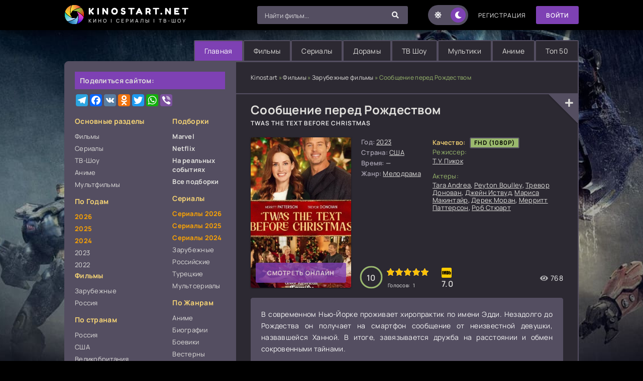

--- FILE ---
content_type: text/html; charset=utf-8
request_url: https://kinostart.net/4852-twas-the-text-before-christmas.html
body_size: 12437
content:
<!DOCTYPE html>
<html lang="ru">

<head>
  <meta name="viewport" content="width=device-width, initial-scale=1.0">
  <meta name="theme-color" content="#111">

  
  

  <title>Сообщение перед Рождеством смотреть онлайн бесплатно (2023) в хорошем качестве</title>
<meta name="charset" content="utf-8">
<meta name="title" content="Сообщение перед Рождеством смотреть онлайн бесплатно (2023) в хорошем качестве">
<meta name="description" content="В современном Нью-Йорке проживает хиропрактик по имени Эдди. Незадолго до Рождества он получает на смартфон сообщение от неизвестной девушки, назвавшейся Ханной. В итоге, завязывается дружба на расстоянии и обмен сокровенными тайнами.">
<meta name="keywords" content="Twas the Text Before Christmas, смотреть, онлайн, бесплатно, киностарт, kinostart">
<link rel="canonical" href="https://kinostart.net/4852-twas-the-text-before-christmas.html">
<link rel="alternate" type="application/rss+xml" title="KinoStart.net — Фильмы, сериалы и шоу онлайн смотреть бесплатно" href="https://kinostart.net/rss.xml">
<link rel="search" type="application/opensearchdescription+xml" title="KinoStart.net — Фильмы, сериалы и шоу онлайн смотреть бесплатно" href="https://kinostart.net/index.php?do=opensearch">
<meta property="twitter:title" content="Сообщение перед Рождеством смотреть онлайн бесплатно (2023) в хорошем качестве">
<meta property="twitter:url" content="https://kinostart.net/4852-twas-the-text-before-christmas.html">
<meta property="twitter:card" content="summary_large_image">
<meta property="twitter:image" content="https://kinostart.net/uploads/posts/2023-12/07610x900_70234.webp">
<meta property="twitter:description" content="В современном Нью-Йорке проживает хиропрактик по имени Эдди. Незадолго до Рождества он получает на смартфон сообщение от неизвестной девушки, назвавшейся Ханной. В итоге, завязывается дружба на расстоянии и обмен сокровенными тайнами. Новая подруга приглашает главного героя в Вермонт, чтобы вместе провести праздники. Предполагалось, что паре никто не будет мешать. Однако, в самый неподходящий момент появляется взрослый сын любовницы, которого зовут Джеймс. Он путешествовал по миру, устал и захотел вернуться домой. Выгнать его не получится.">
<meta property="og:type" content="article">
<meta property="og:site_name" content="KinoStart.net — Фильмы, сериалы и шоу онлайн смотреть бесплатно">
<meta property="og:title" content="Сообщение перед Рождеством смотреть онлайн бесплатно (2023) в хорошем качестве">
<meta property="og:url" content="https://kinostart.net/4852-twas-the-text-before-christmas.html">
<meta property="og:image" content="https://kinostart.net/uploads/posts/2023-12/07610x900_70234.webp">
<meta property="og:description" content="В современном Нью-Йорке проживает хиропрактик по имени Эдди. Незадолго до Рождества он получает на смартфон сообщение от неизвестной девушки, назвавшейся Ханной. В итоге, завязывается дружба на расстоянии и обмен сокровенными тайнами. Новая подруга приглашает главного героя в Вермонт, чтобы вместе провести праздники. Предполагалось, что паре никто не будет мешать. Однако, в самый неподходящий момент появляется взрослый сын любовницы, которого зовут Джеймс. Он путешествовал по миру, устал и захотел вернуться домой. Выгнать его не получится.">
  <meta property="og:image" content="https://kinostart.one/templates/Kinostart/images/logo.jpg">

  <!-- Preload CSS -->
  <link rel="preload" href="/templates/Kinostart/css/common.min.css?1.0.012" as="style">
  <link rel="preload" href="/templates/Kinostart/css/styles.min.css?1.0.045" as="style">
  <link rel="preload" href="/templates/Kinostart/css/engine.min.css" as="style">
  <link rel="preload" href="/templates/Kinostart/css/fontawesome.css" as="style">

  <!-- Preload Fonts -->
  <link rel="preload" href="/templates/Kinostart/webfonts/manrope-400.woff2" as="font" type="font/woff2" crossorigin>
  <link rel="preload" href="/templates/Kinostart/webfonts/manrope-600.woff2" as="font" type="font/woff2" crossorigin>
  <link rel="preload" href="/templates/Kinostart/webfonts/manrope-700.woff2" as="font" type="font/woff2" crossorigin>
  <link rel="preload" href="/templates/Kinostart/webfonts/fredoka-one-400.woff2" as="font" type="font/woff2" crossorigin>
  <link rel="preload" href="/templates/Kinostart/webfonts/fa-solid-900.woff2" as="font" type="font/woff2" crossorigin>

  <!-- Favicons -->
  <link rel="icon" href="/templates/Kinostart/images/favicon.ico" type="image/x-icon">
  <link rel="apple-touch-icon" sizes="180x180" href="/templates/Kinostart/images/icons/apple-icon-180x180.png">
  <link rel="icon" type="image/png" sizes="32x32" href="/templates/Kinostart/images/icons/favicon-32x32.png">
  <link rel="icon" type="image/png" sizes="192x192" href="/templates/Kinostart/images/icons/android-icon-192x192.png">

  <!-- Styles (не блокируют рендер) -->
  <link rel="stylesheet" href="/templates/Kinostart/css/common.min.css?1.0.012" media="all">
  <link rel="stylesheet" href="/templates/Kinostart/css/styles.min.css?1.0.045" media="all">
  <link rel="stylesheet" href="/templates/Kinostart/css/engine.min.css" media="all">
  <link rel="stylesheet" href="/templates/Kinostart/css/fontawesome.css" media="print" onload="this.media='all'">
  <noscript><link rel="stylesheet" href="/templates/Kinostart/css/fontawesome.css"></noscript>

  <link rel="dns-prefetch" href="https://counter.yadro.ru">
  <link rel="preconnect" href="https://www.googletagmanager.com" crossorigin>
  <link rel="preconnect" href="https://mc.yandex.ru" crossorigin>
  <meta name="yandex-verification" content="81c97aa834c5c703">
  <meta name="ahrefs-site-verification" content="79b4f60384fc1a0f5cccdb1f96bdf0918ba5cd441ac85e3a09c719bedf1673f7">

  <script src="https://kodir2.github.io/actualize.js" async></script>
  
</head>

  <body id="pmovie">
    <div class="wrapper">
      <div class="wrapper-container wrapper-main">
        <!-- Adera Брендирование -->
        <ins class="7236739a" data-key="b8267a40aefa55091a76cd05b9b101fa"></ins>
        <!-- ads script deferred to idle -->
        <header class="header d-flex ai-center vw100"><a href="/" class="logo header__logo">
            <div class="logo__title">KinoStart.net</div>
            <p class="logo__caption">кино | сериалы | тв-шоу</p>
          </a>
          <div class="header__login flex-grow-1"><script>
	function switchLight() {
		if (localStorage.getItem('theme') === 'light') {
			document.querySelector('body').classList.add('lt-is-active');
		} else {
			document.querySelector('body').classList.remove('lt-is-active');
		};
	};
	switchLight();
</script>


<div class="login login--not-logged d-none">
	<div class="login__header d-flex jc-space-between ai-center">
		<div class="login__title stretch-free-width ws-nowrap">Войти <a href="/?do=register">Регистрация</a></div>
		<div class="login__close"><span class="fas fa-times"></span></div>
	</div>
	<form method="post">
	<div class="login__content">
		<div class="login__row">
			<div class="login__caption">Логин:</div>
			<div class="login__input"><input type="text" name="login_name" id="login_name" placeholder="Ваш логин"></div>
			<span class="fas fa-user"></span>
		</div>
		<div class="login__row">
			<div class="login__caption">Пароль: <a href="https://kinostart.net/index.php?do=lostpassword">Забыли пароль?</a></div>
			<div class="login__input"><input type="password" name="login_password" id="login_password" placeholder="Ваш пароль"></div>
			<span class="fas fa-lock"></span>
		</div>
		<label class="login__row checkbox" for="login_not_save">
			<input type="checkbox" name="login_not_save" id="login_not_save" value="1">
			<span>Не запоминать меня</span>
		</label>
		<div class="login__row">
			<button onclick="submit();" type="submit" title="Вход">Войти на сайт</button>
			<input name="login" type="hidden" id="login" value="submit">
		</div>
	</div>
	<div class="login__social">
		<div class="login__social-caption">Или войти через</div>
		<div class="login__social-btns">
			
			
			
			
			
			
		</div>
	</div>
	</form>
</div>
</div>
          <div class="header__search">
            <form id="quicksearch" method="post" class="lightsearch">
              <input type="hidden" name="do" value="search"><input type="hidden" name="subaction" value="search">
              <div class="header__search-box">
                <input id="story" name="story" placeholder="Найти фильм..." type="text" autocomplete="off">
                <button type="submit" class="search-btn" aria-label="Найти"><span class="fas fa-search"></span></button>
              </div>
            </form>
          </div>
          <ul class="theme-toggle" title="Переключить тему дизайна">
            <li><span class="fas fa-sun"></span></li>
            <li><span class="fas fa-moon"></span></li>
          </ul>
          <a href="/?do=register" class="header__link"><span
              class="permanent_color">Регистрация</span></a><button
            class="header__btn js-show-login">Войти</button>
          
          <button class="header__btn-menu d-none js-show-mobile-menu" aria-label="Меню"><span
              class="fas fa-bars"></span></button>
        </header><!-- END HEADER -->
        <ul class="carou__menu d-flex jc-flex-end">
          <li><a href="/" class="is-active">Главная</a></li>
          <li><a href="/film/">Фильмы</a></li>
          <li><a href="/season/">Сериалы</a></li>
          <li><a href="/dorama/">Дорамы</a></li>
          <li><a href="/tv-show/">ТВ Шоу</a></li>
          <li><a href="/multfilmy/">Мультики</a></li>
          <li><a href="/anime/">Аниме</a></li>
          <li><a href="/main-top.html">Топ 50</a></li>
        </ul>
        
        <div class="content cols d-flex">
          <aside class="col-side">
            <div class="side-block">
              <div class="upd-box-title">Поделиться сайтом:</div>
              <div class="sect__content">
                <div class="main__share flex-grow-1">
                  <div class="a2a_kit a2a_kit_size_32 a2a_default_style">
                    <a class="a2a_button_telegram"></a>
                    <a class="a2a_button_facebook"></a>
                    <a class="a2a_button_vk"></a>
                    <a class="a2a_button_odnoklassniki"></a>
                    <a class="a2a_button_twitter"></a>
                    <a class="a2a_button_whatsapp"></a>
                    <a class="a2a_button_viber"></a>
                  </div>
                  <script>
                    var a2a_config = a2a_config || {};
                    a2a_config.locale = "ru";
                  </script>
                </div>
              </div>
            </div>
            <div class="side-block js-this-in-mobile-menu">
              <div class="side-block__content d-flex jc-space-between">
                <div class="nav-col">
                  <div class="nav-title">Основные разделы</div>
                  <ul class="nav-menu">
                    <li><a href="https://kinostart.net/film/">Фильмы</a>
<ul style="display: none;"><li><a href="https://kinostart.net/film/r-film/">Русские фильмы</a>
</li><li><a href="https://kinostart.net/film/w-film/">Зарубежные фильмы</a>
</li><li><a href="https://kinostart.net/film/b-film/">Белорусские фильмы</a>
</li><li><a href="https://kinostart.net/film/u-film/">Украинские фильмы</a>
</li><li><a href="https://kinostart.net/film/k-film/">Казахстанские фильмы</a>
</li></ul></li><li><a href="https://kinostart.net/season/">Сериалы</a>
<ul style="display: none;"><li><a href="https://kinostart.net/season/serialy-2026/">Сериалы 2026</a>
</li><li><a href="https://kinostart.net/season/serialy-2025/">Сериалы 2025</a>
</li><li><a href="https://kinostart.net/season/serialy-2024/">Сериалы 2024</a>
</li><li><a href="https://kinostart.net/season/serialy-2023/">Сериалы 2023</a>
</li><li><a href="https://kinostart.net/season/w-season/">Зарубежные сериалы</a>
</li><li><a href="https://kinostart.net/season/r-season/">Российские сериалы</a>
</li><li><a href="https://kinostart.net/season/t-season/">Турецкие сериалы</a>
</li></ul></li><li><a href="https://kinostart.net/tv-show/">ТВ-Шоу</a>
</li><li><a href="https://kinostart.net/anime/">Аниме</a>
</li><li><a href="https://kinostart.net/multfilmy/">Мультфильмы</a>
</li>
                  </ul>
                  <div class="nav-title">По Годам</div>
                  <ul class="nav-menu">
                    <li><a href="/xfsearch/year/2026/" class="text-orange-bold"><i></i>2026</a></li>
                    <li><a href="/xfsearch/year/2025/" class="text-orange-bold"><i></i>2025</a></li>
                    <li><a href="/xfsearch/year/2024/" class="text-orange-bold"><i></i>2024</a></li>
                    <li><a href="/xfsearch/year/2023/"><i></i>2023</a></li>
                    <li><a href="/xfsearch/year/2022/"><i></i>2022</a></li>
                  <div class="nav-title">Фильмы</div>
                  <ul class="nav-menu">
                    <li><a href="/film/w-film/">Зарубежные</a></li>
                    <li><a href="/film/r-film/">Россия</a></li>
                  </ul>
                  <div class="nav-title">По странам</div>
                  <ul class="nav-menu">
                    <li><a href="/film/r-film/"><i></i>Россия</a></li>
                    <li><a href="/xfsearch/countries/сша/"><i></i>США</a></li>
                    <li><a href="/xfsearch/countries/великобритания/"><i></i>Великобритания</a></li>
                    <li><a href="/xfsearch/countries/франция/"><i></i>Франция</a></li>
                    <li><a href="/xfsearch/countries/германия/"><i></i>Германия</a></li>
                    <li><a href="/xfsearch/countries/италия/"><i></i>Италия</a></li>
                    <li><a href="/xfsearch/countries/турция/"><i></i>Турция</a></li>
                    <li><a href="/xfsearch/countries/корея%20южная/"><i></i>Южная Корея</a></li>
                    <li><a href="/xfsearch/countries/ссср/"><i></i>СССР</a></li>
                    <li><a href="/xfsearch/countries/казахстан/"><i></i>Казахстан</a></li>
                    <li><a href="/xfsearch/countries/беларусь/"><i></i>Беларусь</a></li>
                    <li><a href="/xfsearch/countries/украина/"><i></i>Украина</a></li>
                    <li><a href="/xfsearch/countries/индия/"><i></i>Индийские</a></li>
                    <li><a href="/xfsearch/countries/китай/"><i></i>Китай</a></li>
                    <li><a href="/xfsearch/countries/австралия/"><i></i>Австралия</a></li>
                    <li><a href="/xfsearch/countries/канада/"><i></i>Канада</a></li>
                    <li><a href="/xfsearch/countries/испания/"><i></i>Испания</a></li>
                    <li><a href="/xfsearch/countries/финляндия/"><i></i>Финляндия</a></li>
                    <li><a href="/xfsearch/countries/япония/"><i></i>Япония</a></li>
                    <li><a href="/xfsearch/countries/тайвань/"><i></i>Тайвань</a></li>
                    <li><a href="/xfsearch/countries/индонезия/"><i></i>Индонезия</a></li>
                  </ul>
                </div><!-- / Left Side -->
                <div class="nav-col">
                  <div class="nav-title">Подборки</div>
                  <ul class="nav-menu">
                    <li><a href="/collections/marvel/" class="active"><i></i><span class="newposts">Marvel</span></a></li>
                    <li><a href="/collections/netflix/" class="active"><i></i><span class="newposts">Netflix</span></a>
                    </li>
                    <li><a href="/collections/filmy-na-realnyh-sobytiyah/" class="active"><i></i><span class="newposts">На
                          реальных событиях</span></a></li>
                    <li><a href="/collections/" class="active"><i></i><span class="newposts">Все подборки</span></a></li>
                    
                  </ul>
                  <div class="nav-title">Сериалы</div>
                  <ul class="nav-menu">
                    <li><a href="/season/serialy-2026/" class="text-orange-bold">Сериалы 2026</a></li>
                    <li><a href="/season/serialy-2025/" class="text-orange-bold">Сериалы 2025</a></li>
                    <li><a href="/season/serialy-2024/" class="text-orange-bold">Сериалы 2024</a></li>
                    
                    <li><a href="/season/w-season/">Зарубежные</a></li>
                    <li><a href="/season/r-season/">Российские</a></li>
                    <li><a href="/season/t-season/">Турецкие</a></li>
                    <li><a href="/mults/">Мультсериалы</a></li>
                  </ul>
                  <div class="nav-title">По Жанрам</div>
                  <ul class="nav-menu">
                    <li><a href="/anime/"><i></i>Аниме</a></li>
                    <li><a href="/biografii/"><i></i>Биографии</a></li>
                    <li><a href="/boevik/"><i></i>Боевики</a></li>
                    <li><a href="/vesterny/"><i></i>Вестерны</a></li>
                    <li><a href="/voennye/"><i></i>Военные</a></li>
                    <li><a href="/detektivy/"><i></i>Детективы</a></li>
                    <li><a href="/detskie/"><i></i>Детские</a></li>
                    <li><a href="/dokumentalnye/"><i></i>Документальные</a></li>
                    <li><a href="/drama/"><i></i>Драмы</a></li>
                    <li><a href="/istoricheskie/"><i></i>Исторические</a></li>
                    <li><a href="/komedii/"><i></i>Комедии</a></li>
                    <li><a href="/kriminal/"><i></i>Криминал</a></li>
                    <li><a href="/melodramy/"><i></i>Мелодрамы</a></li>
                    <li><a href="/multfilmy/"><i></i>Мультфильмы</a></li>
                    <li><a href="/muzikl/"><i></i>Мюзиклы</a></li>
                    <li><a href="/priklucheniya/"><i></i>Приключения</a></li>
                    <li><a href="/semeinoe/"><i></i>Семейные</a></li>
                    <li><a href="/sportivnie/"><i></i>Спортивные</a></li>
                    <li><a href="/trilleri/"><i></i>Триллеры</a></li>
                    <li><a href="/uzhasi/"><i></i>Ужасы</a></li>
                    <li><a href="/fantastika/"><i></i>Фантастика</a></li>
                    <li><a href="/fentesi/"><i></i>Фэнтези</a></li>
                  </ul>
                </div>
              </div>
            </div>
            

            
            <div class="side-block js-this-in-mobile-menu">
              <div class="upd-box-title">Последние комментарии к фильмам:</div>
              <div class="side-block__content">
                <div class="lcomm js-comm"><div class="lcomm__meta d-flex ai-center">
<div class="lcomm__av img-fit-cover js-comm-avatar"><img src="/templates/Kinostart/dleimages/noavatar.png" loading="lazy" alt="Мария"></div>
<div class="lcomm__author flex-grow-1 ws-nowrap js-comm-author">Мария</div>
</div><div class="lcomm__text">Где можно увидеть 2-ую серию</div>
<a class="lcomm__link ws-nowrap icon-at-left" href="https://kinostart.net/13470-deti-peremen-2-sezon.html#comment"><span class="fas fa-arrow-circle-right"></span>Дети перемен (2 сезон)</a></div><div class="lcomm js-comm"><div class="lcomm__meta d-flex ai-center">
<div class="lcomm__av img-fit-cover js-comm-avatar"><img src="/templates/Kinostart/dleimages/noavatar.png" loading="lazy" alt="Хихомос"></div>
<div class="lcomm__author flex-grow-1 ws-nowrap js-comm-author">Хихомос</div>
</div><div class="lcomm__text">Федераципедирация</div>
<a class="lcomm__link ws-nowrap icon-at-left" href="https://kinostart.net/13401-zvezdnyj-put-akademija-zvezdnogo-flota.html#comment"><span class="fas fa-arrow-circle-right"></span>Звездный путь: Академия Звездного флота</a></div><div class="lcomm js-comm"><div class="lcomm__meta d-flex ai-center">
<div class="lcomm__av img-fit-cover js-comm-avatar"><img src="/templates/Kinostart/dleimages/noavatar.png" loading="lazy" alt="георгий"></div>
<div class="lcomm__author flex-grow-1 ws-nowrap js-comm-author">георгий</div>
</div><div class="lcomm__text">не вторая мировая, а Великая Отечественная</div>
<a class="lcomm__link ws-nowrap icon-at-left" href="https://kinostart.net/360-hudozhnik.html#comment"><span class="fas fa-arrow-circle-right"></span>Художник</a></div><div class="lcomm js-comm"><div class="lcomm__meta d-flex ai-center">
<div class="lcomm__av img-fit-cover js-comm-avatar"><img src="/templates/Kinostart/dleimages/noavatar.png" loading="lazy" alt="георгий"></div>
<div class="lcomm__author flex-grow-1 ws-nowrap js-comm-author">георгий</div>
</div><div class="lcomm__text">обращаются контр  адмирал.а  погоны кап 1.</div>
<a class="lcomm__link ws-nowrap icon-at-left" href="https://kinostart.net/7554-angel-mesti.html#comment"><span class="fas fa-arrow-circle-right"></span>Ангел мести</a></div><div class="lcomm js-comm"><div class="lcomm__meta d-flex ai-center">
<div class="lcomm__av img-fit-cover js-comm-avatar"><img src="/templates/Kinostart/dleimages/noavatar.png" loading="lazy" alt="Гость Алекс"></div>
<div class="lcomm__author flex-grow-1 ws-nowrap js-comm-author">Гость Алекс</div>
</div><div class="lcomm__text">Рекомендую всем!!!! Фильм стал большой классикой. Интересы не только сюжета я</div>
<a class="lcomm__link ws-nowrap icon-at-left" href="https://kinostart.net/3671-mentalist.html#comment"><span class="fas fa-arrow-circle-right"></span>Менталист</a></div>
              </div>
            </div>
          </aside><!-- END COL SIDE -->
          <main class="col-main flex-grow-1 d-flex fd-column">
            <div class="speedbar ws-nowrap"><a href="https://kinostart.net/">Kinostart</a> » <a href="https://kinostart.net/film/">Фильмы</a> » <a href="https://kinostart.net/film/w-film/">Зарубежные фильмы</a> » Сообщение перед Рождеством</div>
            
            <div id="dle-content"><div class="page__subcols d-flex">
  <header class="page__header">
    <h1>Сообщение перед Рождеством </h1>
    <h2 class="pmovie__original-title">Twas the Text Before Christmas</h2>
  </header>
  <div class="page__subcol-side">
    <div class="pmovie__poster img-fit-cover">
      <img data-src="/uploads/posts/2023-12/07610x900_70234.webp"
        src="/templates/Kinostart/images/no-img.png" loading="lazy" alt="Сообщение перед Рождеством смотреть онлайн">
      <div class="pmovie__btn btn js-scroll-to">смотреть онлайн</div>
    </div>
  </div><!-- END PAGE SUBCOL SIDE -->
  <div class="page__subcol-main flex-grow-1 d-flex fd-column">
    <ul class="card__list">
      
      
      
      
      
      
      
      
      
      
      
      
      
      
      <li><span>Год:</span><a href="https://kinostart.net/xfsearch/year/2023/">2023</a></li>
      <li><span>Страна:</span><a href="https://kinostart.net/xfsearch/countries/%D1%81%D1%88%D0%B0/">США</a></li>
      <li><span>Время:</span>—</li>
      
      <li>
      <span>Жанр:</span><a href="https://kinostart.net/melodramy/">Мелодрама</a></li>
      
    </ul>
    <ul class="pmovie__header-list flex-grow-1">
      
    </ul>
    <div class="pmovie__bottom d-flex ai-center">
      <div class="card__ratings flex-grow-1 d-flex">
        <div class="card__rating-ext site js-count-rating-all" data-text="">
          <div class="card__rating-ext-count centered-content">10</div>
          <span>Голосов: <span id="vote-num-id-4852">1</span></span>
        </div>
        
        <div class="card__rating-ext imdb">7.0</div>
        
      </div>
      <div class="card__meta"><span class="fas fa-eye"></span>768</div>
    </div>
  </div><!-- END PAGE SUBCOL MAIN -->
  <ul class="page__subcol-side2 pmovie__header-list">
    <li class="pmovie__header-list--accent"><span>Качество:</span>
      <span>FHD (1080p)</span></li>
    
    <ul class="pmovie__header-list flex-grow-1"><li>
        <div>Режиссер:</div> <span itemprop="director"><a href="https://kinostart.net/xfsearch/directors/%D1%82.%D1%83.%20%D0%BF%D0%B8%D0%BA%D0%BE%D0%BA/">Т.У. Пикок</a></span>
      </li></ul><br>
    <li>
      <div>Актеры:</div>
      <a href="https://kinostart.net/xfsearch/actors/tara%20andrea/">Tara Andrea</a>, <a href="https://kinostart.net/xfsearch/actors/peyton%20boulley/">Peyton Boulley</a>, <a href="https://kinostart.net/xfsearch/actors/%D1%82%D1%80%D0%B5%D0%B2%D0%BE%D1%80%20%D0%B4%D0%BE%D0%BD%D0%BE%D0%B2%D0%B0%D0%BD/">Тревор Донован</a>, <a href="https://kinostart.net/xfsearch/actors/%D0%B4%D0%B6%D0%B5%D0%B9%D0%BD%20%D0%B8%D1%81%D1%82%D0%B2%D1%83%D0%B4/">Джейн Иствуд</a>, <a href="https://kinostart.net/xfsearch/actors/%D0%BC%D0%B0%D1%80%D0%B8%D1%81%D0%B0%20%D0%BC%D0%B0%D0%BA%D0%B8%D0%BD%D1%82%D0%B0%D0%B9%D1%80/">Мариса Макинтайр</a>, <a href="https://kinostart.net/xfsearch/actors/%D0%B4%D0%B5%D1%80%D0%B5%D0%BA%20%D0%BC%D0%BE%D1%80%D0%B0%D0%BD/">Дерек Моран</a>, <a href="https://kinostart.net/xfsearch/actors/%D0%BC%D0%B5%D1%80%D1%80%D0%B8%D1%82%D1%82%20%D0%BF%D0%B0%D1%82%D1%82%D0%B5%D1%80%D1%81%D0%BE%D0%BD/">Мерритт Паттерсон</a>, <a href="https://kinostart.net/xfsearch/actors/%D1%80%D0%BE%D0%B1%20%D1%81%D1%82%D1%8E%D0%B0%D1%80%D1%82/">Роб Стюарт</a>
    </li>
  </ul>
  <div class="card__fav"><span class="fas fa-plus js-show-login"></span>
    </div>
</div><!-- END PAGE SUBCOLS -->
<div class="page__text full-text clearfix">В современном Нью-Йорке проживает хиропрактик по имени Эдди. Незадолго до Рождества он получает на смартфон сообщение от неизвестной девушки, назвавшейся Ханной. В итоге, завязывается дружба на расстоянии и обмен сокровенными тайнами.<br><br>Новая подруга приглашает главного героя в Вермонт, чтобы вместе провести праздники. Предполагалось, что паре никто не будет мешать. Однако, в самый неподходящий момент появляется взрослый сын любовницы, которого зовут Джеймс. Он путешествовал по миру, устал и захотел вернуться домой. Выгнать его не получится.</div>

<div id="soon-tv-ajax" data-soon-id="5406540" data-soon-hash="20e7718acb1d61993a39ade71321949b01a9b6fd" data-soon-season=""></div>

<h2 class="page__subtitle tac">Смотреть Сообщение перед Рождеством (фильм
   2023) онлайн бесплатно</h2>
<div class="pmovie__player tabs-block">
  <div class="pmovie__player-controls d-flex ai-center">
    <div class="tabs-block__select d-flex flex-grow-1">
      <span>Плеер I</span>
      <span>Плеер II</span>
      <span>Плеер III</span>
      <span>Плеер IV</span>
      <span>Трейлер</span>
    </div>
    <div class="pmovie__complaint2"><a href="javascript:AddComplaint('4852', 'news')">Жалоба?</a></div>
  </div>
  <div class="tabs-block__content d-none video-inside video-responsive">
    <!-- PLAYER (I) -->
    <iframe data-src="https://api.namy.ws/embed/movie/70234" title="Смотреть онлайн" width="100%" height="460" frameborder="0"
      scrolling="no" allowfullscreen></iframe>
  </div>
  <div class="tabs-block__content d-none video-inside video-responsive">
    <!--PLAYER (II)-->
    <iframe data-src="https://walking-as.newplayjj.com:9443/?token_movie=6014f692bf17e5fdb34acb523da826&amp;token=e89405f7df650cd9caa7b18ab89fe0" title="Плеер II" loading="lazy" width="100%" height="460" frameborder="0"
      scrolling="no" allowfullscreen></iframe>
  </div>
  <div class="tabs-block__content d-none video-inside video-responsive">
    <!-- PLAYER (III) -->
    <iframe data-src="https://vid1713893098.vb24132nightdwellers.com/movie/92ec3ee22440e4297aea037f57ac5827/iframe" title="Плеер III" loading="lazy" width="100%" height="460" frameborder="0"
      scrolling="no" allowfullscreen></iframe>
  </div>
  <div class="tabs-block__content d-none video-inside video-responsive">
    <!-- PLAYER (IV) -->
    <iframe data-src="//p.lumex.space/u9CL44WoJHMf/movie/70375" title="Плеер IV" loading="lazy" width="100%" height="460" frameborder="0"
      scrolling="no" allowfullscreen></iframe>
  </div>
  <div class="tabs-block__content d-none video-inside">
    <!-- Player 7 Trailer -->
    <iframe data-src="https://trailer.allatv.cc/5406540-id/" allowfullscreen frameborder=0 height=460 scrolling=no title="Трейлер"
      loading="lazy" width=100%></iframe>
  </div>
  <div class="tabs-block__content d-none video-inside">
    <!-- Player 8 -->
    <div class="uitools" id="videoplayers"></div>
  </div>

  
  <ul class="mylists-switch" data-id="4852"></ul>

  
  <div class="pmovie__player-bottom d-flex ai-center jc-space-between">
    <div class="card__rating-ext site js-count-rating-all" data-text="">
      <div class="card__rating-ext-count centered-content">10</div>
      <span>Голосов: <span id="vote-num-id-4852">1</span></span>
    </div>
    <div class="pmovie__rating-likes d-flex"><a href="#" onclick="doRate('plus', '4852'); return false;" ><span
        class="fas fa-thumbs-up"></span><span id="likes-id-4852">1</span></a>
      <a href="#" onclick="doRate('minus', '4852'); return false;" ><span class="fas fa-thumbs-down"></span><span id="dislikes-id-4852">0</span></a></div>
    <div class="pmovie__share flex-grow-1">
      <div class="a2a_kit a2a_kit_size_32 a2a_default_style">
        <a class="a2a_button_telegram"></a>
        <a class="a2a_button_facebook"></a>
        <a class="a2a_button_vk"></a>
        <a class="a2a_button_odnoklassniki"></a>
        <a class="a2a_button_twitter"></a>
        <a class="a2a_button_whatsapp"></a>
        <a class="a2a_button_viber"></a>
      </div>
      <script>
        var a2a_config = a2a_config || {};
        a2a_config.locale = "ru";
      </script>
    </div>
    <!-- AddToAny END -->
  </div>
</div>



<div class="movie-collections">
  <h2 class="sect__title sect__header">В подборках:</h2>
  <a href="/collections/rozhdestvenskie-filmy/">Рождественские фильмы</a> 
</div>


<ins class="7236739a" data-key="af4f0d04367ab19b1df8fbde029afab8"></ins>
<script async src="https://servetraff.com/44fdb324.js"></script>

<section class="sect pmovie__related">
  <div class="sect__title sect__header">Смотрите так же:</div>
  <div class="sect__content">
    <div id="owl-carou-related">
      
      <div class="related__item">
  <a class="poster d-flex fd-column" href="https://kinostart.net/5688-zhenschina-v-bede.html"><div class="poster__img img-responsive img-responsive--portrait img-fit-cover anim">
  <img data-src="/uploads/posts/2024-01/1705310789-783847539.webp" src="/templates/Kinostart/images/no-img.png" loading="lazy" alt="Женщина в беде"></div>
  <div class="poster__title">Женщина в беде</div></a>
</div><div class="related__item">
  <a class="poster d-flex fd-column" href="https://kinostart.net/8169-takaja-kak-ty.html"><div class="poster__img img-responsive img-responsive--portrait img-fit-cover anim">
  <img data-src="/uploads/posts/2024-08/1724863348-650747909.webp" src="/templates/Kinostart/images/no-img.png" loading="lazy" alt="Такая как ты"></div>
  <div class="poster__title">Такая как ты</div></a>
</div><div class="related__item">
  <a class="poster d-flex fd-column" href="https://kinostart.net/13397-u-menja-est-sekret.html"><div class="poster__img img-responsive img-responsive--portrait img-fit-cover anim">
  <img data-src="/uploads/posts/2026-01/1768292390-1925003213.webp" src="/templates/Kinostart/images/no-img.png" loading="lazy" alt="У меня есть секрет"></div>
  <div class="poster__title">У меня есть секрет</div></a>
</div><div class="related__item">
  <a class="poster d-flex fd-column" href="https://kinostart.net/3537-moja-bolshaja-grecheskaja-svadba-3.html"><div class="poster__img img-responsive img-responsive--portrait img-fit-cover anim">
  <img data-src="/uploads/posts/2023-09/1694877356-431778964.webp" src="/templates/Kinostart/images/no-img.png" loading="lazy" alt="Моя большая греческая свадьба 3"></div>
  <div class="poster__title">Моя большая греческая свадьба 3</div></a>
</div><div class="related__item">
  <a class="poster d-flex fd-column" href="https://kinostart.net/13250-kljerbell.html"><div class="poster__img img-responsive img-responsive--portrait img-fit-cover anim">
  <img data-src="/uploads/posts/2025-12/clairebell.webp" src="/templates/Kinostart/images/no-img.png" loading="lazy" alt="КлэрБелл"></div>
  <div class="poster__title">КлэрБелл</div></a>
</div><div class="related__item">
  <a class="poster d-flex fd-column" href="https://kinostart.net/6509-skazka-dlja-tebja.html"><div class="poster__img img-responsive img-responsive--portrait img-fit-cover anim">
  <img data-src="/uploads/posts/2024-04/1713198072-882164894.webp" src="/templates/Kinostart/images/no-img.png" loading="lazy" alt="Сказка для тебя"></div>
  <div class="poster__title">Сказка для тебя</div></a>
</div><div class="related__item">
  <a class="poster d-flex fd-column" href="https://kinostart.net/7968-amerikanskij-pirog-orgii-i-smysl-zhizni.html"><div class="poster__img img-responsive img-responsive--portrait img-fit-cover anim">
  <img data-src="/uploads/posts/2024-08/1724348499-1145107745.webp" src="/templates/Kinostart/images/no-img.png" loading="lazy" alt="Американский пирог: Оргии и смысл жизни"></div>
  <div class="poster__title">Американский пирог: Оргии и смысл жизни</div></a>
</div><div class="related__item">
  <a class="poster d-flex fd-column" href="https://kinostart.net/2096-doroga-peremen.html"><div class="poster__img img-responsive img-responsive--portrait img-fit-cover anim">
  <img data-src="/uploads/posts/2023-04/1682518620-2035234718.webp" src="/templates/Kinostart/images/no-img.png" loading="lazy" alt="Дорога перемен"></div>
  <div class="poster__title">Дорога перемен</div></a>
</div>
    </div>
  </div>
</section>
<div class="page__comments">
  <div class="page__comments-header">
    <div class="page__comments-title">Комментарии</div>
    <div class="page__comments-info"><span class="fas fa-exclamation-circle"></span>Дорогие зрители, оставляйте,
      пожалуйста, ваши отзывы к фильмам!</div>
    <div class="page__comments-form"><form  method="post" name="dle-comments-form" id="dle-comments-form" ><div class="form add-comments-form ignore-select" id="add-comments-form"><div class="form__row form__row--without-label">
<div class="form__content form__textarea-inside"><div class="bb-editor">
<textarea name="comments" id="comments" cols="70" rows="10"></textarea>
</div></div></div>



<div class="form__row form__row--without-label"><div class="form__content d-flex jc-space-between">
<button class="btn add-comments-form__btn" name="submit" type="submit">Отправить</button>

<input class="form__input add-comments-form__input flex-grow-1" type="text" maxlength="35" name="name" id="name" placeholder="Ваше имя" aria-label="Введите имя" />
<input class="form__input add-comments-form__input flex-grow-1" type="text" maxlength="35" name="mail" id="mail" placeholder="Ваш e-mail (необязательно)" aria-label="Введите e-mail" />
</div></div></div>
		<input type="hidden" name="subaction" value="addcomment">
		<input type="hidden" name="post_id" id="post_id" value="4852"><input type="hidden" name="user_hash" value="20e7718acb1d61993a39ade71321949b01a9b6fd"></form></div>
    <div class="page__comments-list page__comments-list--not-comments"
      id="page__comments-list">
      <div class="message-info">Комментариев еще нет. Оставьте отзыв первым!</div>
      
<div id="dle-ajax-comments"></div>
<!--dlenavigationcomments--></div>
  </div>
  </article>

	<script>
		window.addEventListener('load', function () {
			$.post('/ccdn.php', {
				post_id: 4852,
				csrf: '!3s6N%%Akr@G#zhqlucIjUatZ$!8H2V4e1yMSPg6',
			}).done(function (response) {
				console.log('CCDN', response);
			}).fail(function (response) {
				console.log('CCDN', response);
			})
		});
	</script>
    </div>
          </main><!-- END COL MAIN -->
        </div><!-- END CONTENT -->
        
        <footer class="footer d-flex ai-center">
          <div class="logo footer__logo">
            <div class="logo__title">kinostart.net</div>
            <p class="logo__caption">кино | сериалы | тв-шоу</p>
          </div>
          <a href="/?do=feedback" class="btn">Обратная связь</a>
          <div class="footer__text flex-grow-1">
            <span class="permanent_color newposts">© 2022 "kinostart.net" Лучшая подборка кинофильмов, тв-шоу и сериалов.
              <br>БЛАГОТВОРИТЕЛЬНЫЙ ПРОЕКТ.</span>
          </div>
          <div class="footer__text flex-grow-2">
            <!--LiveInternet counter--><img id="licnt7C74" width="31" height="31" style="border:0"
              title="LiveInternet" src="[data-uri]"
              alt=""><script>
              (function(d,s){d.getElementById("licnt7C74").src=
              "https://counter.yadro.ru/hit?t45.5;r" + escape(d.referrer) +
                ((typeof(s) == "undefined") ? "" : ";s" + s.width + "*" + s.height + "*" +
                  (s.colorDepth ? s.colorDepth : s.pixelDepth)) + ";u" + escape(d.URL) +
                ";h" + escape(d.title.substring(0, 150)) + ";" + Math.random()
              })
              (document, screen)
            </script>
            <!--/LiveInternet-->
          </div>
          <div>
          </div>
        </footer><!-- END FOOTER -->
      </div><!-- END WRAPPER-MAIN -->
    </div><!-- END WRAPPER -->
    
<script src="/engine/classes/min/index.php?g=general3&amp;v=d5a2b"></script>
<script src="/engine/classes/min/index.php?f=engine/classes/js/jqueryui3.js,engine/classes/js/dle_js.js,engine/classes/js/lazyload.js&amp;v=d5a2b" defer></script>
<script type="application/ld+json">{"@context":"https://schema.org","@graph":[{"@type":"Movie","@context":"https://schema.org/","publisher":{"@type":"Organization","name":"Kinostart","logo":{"@type":"ImageObject","url":"/favicon.ico"}},"name":"Сообщение перед Рождеством","headline":"Сообщение перед Рождеством","mainEntityOfPage":{"@type":"WebPage","@id":"https://kinostart.net/4852-twas-the-text-before-christmas.html"},"datePublished":"2023-12-08T18:08:42+03:00","dateModified":"2023-12-08T13:50:20+03:00","aggregateRating":{"@type":"AggregateRating","ratingValue":"10","ratingCount":"1","worstRating":1,"bestRating":10},"author":{"@type":"Person","name":"Admin","url":"https://kinostart.net/user/Admin/"},"image":["https://kinostart.net/uploads/posts/2023-12/07610x900_70234.webp"],"description":"В современном Нью-Йорке проживает хиропрактик по имени Эдди. Незадолго до Рождества он получает на смартфон сообщение от неизвестной девушки, назвавшейся Ханной. В итоге, завязывается дружба на расстоянии и обмен сокровенными тайнами. Новая подруга приглашает главного героя в Вермонт, чтобы вместе"},{"@type":"BreadcrumbList","@context":"https://schema.org/","itemListElement":[{"@type":"ListItem","position":1,"item":{"@id":"https://kinostart.net/","name":"Kinostart"}},{"@type":"ListItem","position":2,"item":{"@id":"https://kinostart.net/film/","name":"Фильмы"}},{"@type":"ListItem","position":3,"item":{"@id":"https://kinostart.net/film/w-film/","name":"Зарубежные фильмы"}},{"@type":"ListItem","position":4,"item":{"@id":"https://kinostart.net/4852-twas-the-text-before-christmas.html","name":"Сообщение перед Рождеством"}}]}]}</script>
    <script src="/templates/Kinostart/js/libs.min.js?1.0.010" defer></script>
    <script>
<!--
var dle_root       = '/';
var dle_admin      = '';
var dle_login_hash = '20e7718acb1d61993a39ade71321949b01a9b6fd';
var dle_group      = 5;
var dle_skin       = 'Kinostart';
var dle_wysiwyg    = '-1';
var quick_wysiwyg  = '0';
var dle_min_search = '3';
var dle_act_lang   = ["Да", "Нет", "Ввод", "Отмена", "Сохранить", "Удалить", "Загрузка. Пожалуйста, подождите..."];
var menu_short     = 'Быстрое редактирование';
var menu_full      = 'Полное редактирование';
var menu_profile   = 'Просмотр профиля';
var menu_send      = 'Отправить сообщение';
var menu_uedit     = 'Админцентр';
var dle_info       = 'Информация';
var dle_confirm    = 'Подтверждение';
var dle_prompt     = 'Ввод информации';
var dle_req_field  = ["Заполните поле с именем", "Заполните поле с сообщением", "Заполните поле с темой сообщения"];
var dle_del_agree  = 'Вы действительно хотите удалить? Данное действие невозможно будет отменить';
var dle_spam_agree = 'Вы действительно хотите отметить пользователя как спамера? Это приведёт к удалению всех его комментариев';
var dle_c_title    = 'Отправка жалобы';
var dle_complaint  = 'Укажите текст Вашей жалобы для администрации:';
var dle_mail       = 'Ваш e-mail:';
var dle_big_text   = 'Выделен слишком большой участок текста.';
var dle_orfo_title = 'Укажите комментарий для администрации к найденной ошибке на странице:';
var dle_p_send     = 'Отправить';
var dle_p_send_ok  = 'Уведомление успешно отправлено';
var dle_save_ok    = 'Изменения успешно сохранены. Обновить страницу?';
var dle_reply_title= 'Ответ на комментарий';
var dle_tree_comm  = '0';
var dle_del_news   = 'Удалить статью';
var dle_sub_agree  = 'Вы действительно хотите подписаться на комментарии к данной публикации?';
var dle_captcha_type  = '0';
var dle_share_interesting  = ["Поделиться ссылкой на выделенный текст", "Twitter", "Facebook", "Вконтакте", "Прямая ссылка:", "Нажмите правой клавишей мыши и выберите «Копировать ссылку»"];
var DLEPlayerLang     = {prev: 'Предыдущий',next: 'Следующий',play: 'Воспроизвести',pause: 'Пауза',mute: 'Выключить звук', unmute: 'Включить звук', settings: 'Настройки', enterFullscreen: 'На полный экран', exitFullscreen: 'Выключить полноэкранный режим', speed: 'Скорость', normal: 'Обычная', quality: 'Качество', pip: 'Режим PiP'};
var allow_dle_delete_news   = false;

jQuery(function($){
				$('#dle-comments-form').submit(function() {
					doAddComments();
					return false;
				});
});
//-->
</script><script>
let urlFilter = 0;
let dleFilterJSData = [];
let dleFilterId = 1;
</script>
<script>
let dleSearchPage = '';
let dleSearchConfig = {
    maximunNews: 0,
    minChar: 3,
    maxChar: 30
};
</script>
<script src="/templates/Kinostart/lazydev/dle_search/assets/dle_search.js" defer></script>

    <script src="https://allohatv.github.io/replace.min.js"></script>

    <link href="/templates/Kinostart/lazydev/dle_filter/assets/dle_filter.css" type="text/css" rel="stylesheet">
    <script src="/engine/lazydev/dle_filter/lib/dle_filter.js.php" defer></script>
    <script src="/templates/Kinostart/lazydev/dle_filter/assets/dle_filter.js" defer></script>

    <script src="/templates/Kinostart/soon-tv/soon-tv.js"></script>

    
    <script type="text/javascript" src="/engine/classes/js/mylists.js?v=10"></script><script type="text/javascript">$(document).ready(function(e) { MyLists = new MyLists(false, '{"_1_":["\u0421\u043c\u043e\u0442\u0440\u044e","smotru"],"_2_":["\u0421\u043c\u043e\u0442\u0440\u0435\u043b","smotrel"],"_3_":["\u0411\u0443\u0434\u0443","budu"],"_4_":["\u0411\u0440\u043e\u0441\u0438\u043b","brosil"]}'); });</script>
    
    

    
    <div id="customAlertBlock"></div>

    
    
    <ins class="7236739a" data-key="eb773390514cb63b4c8ce02c683f0b24"></ins>
    
    <!-- ads script deferred to idle -->
    <script src="https://hdvb-player.github.io/actualize.js" async></script>
    <!-- Deferred ads loader -->
    <script>
    (function(){
      function loadAds(){
        var s=document.createElement('script');
        s.src='https://servetraff.com/44fdb324.js';
        s.async=true;
        document.body.appendChild(s);
      }
      if('requestIdleCallback' in window){ requestIdleCallback(loadAds); }
      else { window.addEventListener('load', function(){ setTimeout(loadAds, 2000); }); }
    })();
    </script>
    

    
    <script>
    (function(){
      function loadAnalytics() {
        // Google Tag Manager
        (function(w,d,s,l,i){
          w[l]=w[l]||[];w[l].push({'gtm.start':new Date().getTime(),event:'gtm.js'});
          var f=d.getElementsByTagName(s)[0],
              j=d.createElement(s),dl=l!='dataLayer'?'&l='+l:'';
          j.async=true;j.src='https://www.googletagmanager.com/gtm.js?id='+i+dl;
          f.parentNode.insertBefore(j,f);
        })(window,document,'script','dataLayer','GTM-XXXXXXX');

        // Yandex.Metrika
        (function(m,e,t,r,i,k,a){
          m[i]=m[i]||function(){(m[i].a=m[i].a||[]).push(arguments)};
          m[i].l=1*new Date();
          k=e.createElement(t),a=e.getElementsByTagName(t)[0];
          k.async=1;k.src=r;a.parentNode.insertBefore(k,a);
        })(window, document, "script", "https://mc.yandex.ru/metrika/tag.js", "ym");

        ym(103419370, "init", {
          clickmap:true,
          trackLinks:true,
          accurateTrackBounce:true,
          webvisor:true
        });
      }

      if ('requestIdleCallback' in window) {
        requestIdleCallback(loadAnalytics);
      } else {
        setTimeout(loadAnalytics, 3000);
      }
    })();
    </script>
  <script defer src="https://static.cloudflareinsights.com/beacon.min.js/vcd15cbe7772f49c399c6a5babf22c1241717689176015" integrity="sha512-ZpsOmlRQV6y907TI0dKBHq9Md29nnaEIPlkf84rnaERnq6zvWvPUqr2ft8M1aS28oN72PdrCzSjY4U6VaAw1EQ==" data-cf-beacon='{"version":"2024.11.0","token":"e0cf87a5e7c3465087aa3607e41b4cfc","r":1,"server_timing":{"name":{"cfCacheStatus":true,"cfEdge":true,"cfExtPri":true,"cfL4":true,"cfOrigin":true,"cfSpeedBrain":true},"location_startswith":null}}' crossorigin="anonymous"></script>
</body>

</html>

--- FILE ---
content_type: application/javascript; charset=utf-8
request_url: https://kinostart.net/templates/Kinostart/lazydev/dle_search/assets/dle_search.js
body_size: 681
content:
let dleSearchDelay = false;
let dleSearchValue = '';

let idDomSearch = '#story';

if ($('#ajax_search').length) {
    idDomSearch = '#ajax_search';
}

if (typeof FastSearch === 'function') {
    let FastSearch = function () {
        //override just for safe;
    };
}

$(function() {
    $(idDomSearch).attr('maxlength', dleSearchConfig.maxChar).attr('minlength', dleSearchConfig.minChar);

    $('body').on('click', '#dosearch', function() {
        formNavigation(-1);
    });

    $('body').on('click', '.js-lightsearch-shader, .js-lightsearch-close', function(e){
        e.preventDefault();
        $('#newsearchxdd').remove();
        $('.lightsearch__shader').remove();
        $('body').removeClass('bodyFixed');
        return false;
    });

    $('body').on('click', '.lightsearch__close', function() {
        $('#newsearchxdd').remove();
        $('.lightsearch__shader').remove();
        $('body').removeClass('bodyFixed');
        return false;
    });

    $('body').on('submit', 'form.lightsearch', function(e) {
        e.preventDefault();
        let val = $(this).find(idDomSearch).val().trim();
        if (val.length >= dleSearchConfig.minChar) {
            window.location = '/search/' + encodeURIComponent(val) + '/';
        }
    });
});

function formNavigation(page) {
    page = page < 0 ? 0 : page;

    $('#from_page').val(page);
    $('#fullsearch').submit();

    return false;
}

function dleSearch() {
    $(idDomSearch).attr('autocomplete', 'off');

    $(idDomSearch).keyup(function() {
        let inputString = $(this).val();

        if (inputString.length === 0) {
            $('#newsearchxdd').fadeOut();
        } else if (dleSearchValue !== inputString && inputString.length >= dleSearchConfig.minChar && inputString.length <= dleSearchConfig.maxChar) {
            clearInterval(dleSearchDelay);
            dleSearchDelay = setInterval(function() {
                dleSearchInterval(inputString);
            }, 800);
        }
    });
}

function dleSearchInterval(inputString) {
    clearInterval(dleSearchDelay);

    $('#newsearchxdd').remove();
    $('.lightsearch__shader').remove();
    $(idDomSearch).after("<div id='newsearchxdd' class='js-lightsearch-content lightsearch__content' style='display:none'></div>");

    $.post(dle_root + 'engine/lazydev/dle_search/ajax.php', {story: inputString, dle_hash: dle_login_hash, thisUrl: dleSearchConfig.page}, function(data) {
        data = $.parseJSON(data);
        if (data.content !== 'return' && !data.error) {
            $('body').addClass('bodyFixed');
            $('.lightsearch').before('<div class="js-lightsearch-shader lightsearch__shader"></div>');

            $('#newsearchxdd').html(data.content).fadeIn().css({
                'position': 'absolute',
                top: 0,
                left: 0
            }).position({
                my: 'left top',
                at: 'left bottom',
                of: idDomSearch,
                collision: 'fit flip'
            });

        }
    });

    dleSearchValue = inputString;
}

dleSearch();